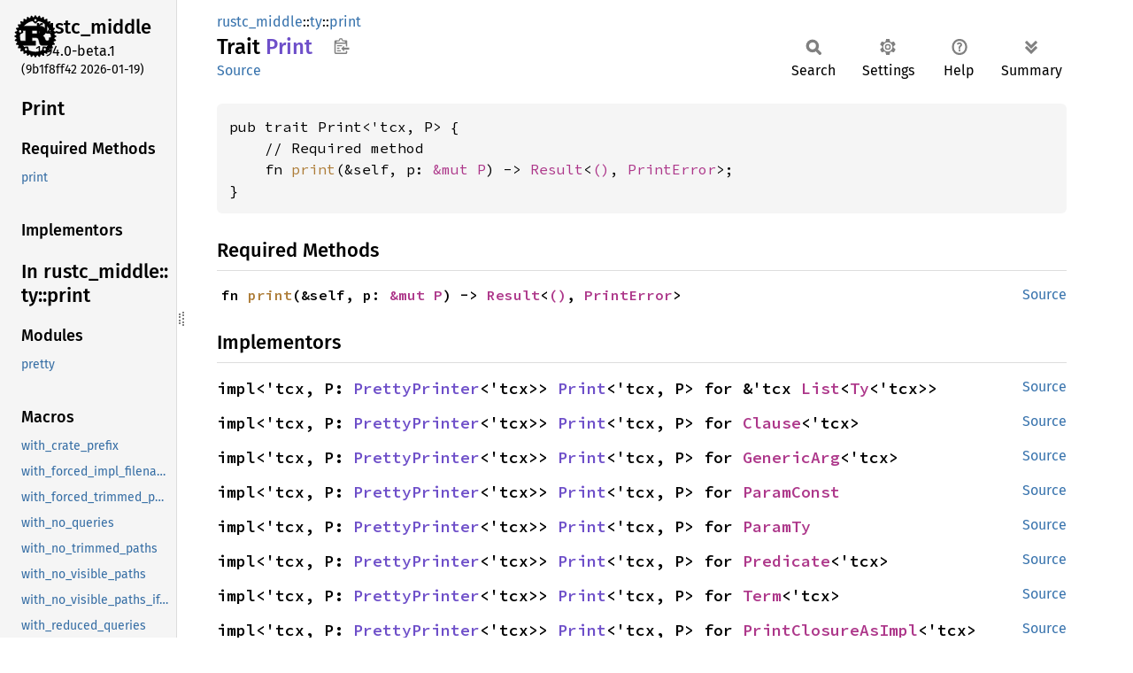

--- FILE ---
content_type: text/html
request_url: https://doc.rust-lang.org/beta/nightly-rustc/rustc_middle/ty/print/trait.Print.html
body_size: 3365
content:
<!DOCTYPE html><html lang="en"><head><meta charset="utf-8"><meta name="viewport" content="width=device-width, initial-scale=1.0"><meta name="generator" content="rustdoc"><meta name="description" content="API documentation for the Rust `Print` trait in crate `rustc_middle`."><title>Print in rustc_middle::ty::print - Rust</title><script>if(window.location.protocol!=="file:")document.head.insertAdjacentHTML("beforeend","SourceSerif4-Regular-6b053e98.ttf.woff2,FiraSans-Italic-81dc35de.woff2,FiraSans-Regular-0fe48ade.woff2,FiraSans-MediumItalic-ccf7e434.woff2,FiraSans-Medium-e1aa3f0a.woff2,SourceCodePro-Regular-8badfe75.ttf.woff2,SourceCodePro-Semibold-aa29a496.ttf.woff2".split(",").map(f=>`<link rel="preload" as="font" type="font/woff2"href="../../../static.files/${f}">`).join(""))</script><link rel="stylesheet" href="../../../static.files/normalize-9960930a.css"><link rel="stylesheet" href="../../../static.files/rustdoc-77263533.css"><meta name="rustdoc-vars" data-root-path="../../../" data-static-root-path="../../../static.files/" data-current-crate="rustc_middle" data-themes="" data-resource-suffix="" data-rustdoc-version="1.94.0-beta.1 (9b1f8ff42 2026-01-19)" data-channel="beta" data-search-js="search-9e2438ea.js" data-stringdex-js="stringdex-b897f86f.js" data-settings-js="settings-c38705f0.js" ><script src="../../../static.files/storage-e2aeef58.js"></script><script defer src="sidebar-items.js"></script><script defer src="../../../static.files/main-7bab91a1.js"></script><noscript><link rel="stylesheet" href="../../../static.files/noscript-ffcac47a.css"></noscript><link rel="alternate icon" type="image/png" href="../../../static.files/favicon-32x32-eab170b8.png"><link rel="icon" type="image/svg+xml" href="../../../static.files/favicon-044be391.svg"></head><body class="rustdoc trait"><!--[if lte IE 11]><div class="warning">This old browser is unsupported and will most likely display funky things.</div><![endif]--><rustdoc-topbar><h2><a href="#">Print</a></h2></rustdoc-topbar><nav class="sidebar"><div class="sidebar-crate"><a class="logo-container" href="../../../rustc_middle/index.html"><img class="rust-logo" src="../../../static.files/rust-logo-9a9549ea.svg" alt="logo"></a><h2><a href="../../../rustc_middle/index.html">rustc_<wbr>middle</a><span class="version">1.94.0-beta.1</span></h2></div><div class="version">(9b1f8ff42	2026-01-19)</div><div class="sidebar-elems"><section id="rustdoc-toc"><h2 class="location"><a href="#">Print</a></h2><h3><a href="#required-methods">Required Methods</a></h3><ul class="block"><li><a href="#tymethod.print" title="print">print</a></li></ul><h3><a href="#implementors">Implementors</a></h3></section><div id="rustdoc-modnav"><h2><a href="index.html">In rustc_<wbr>middle::<wbr>ty::<wbr>print</a></h2></div></div></nav><div class="sidebar-resizer" title="Drag to resize sidebar"></div><main><div class="width-limiter"><section id="main-content" class="content"><div class="main-heading"><div class="rustdoc-breadcrumbs"><a href="../../index.html">rustc_middle</a>::<wbr><a href="../index.html">ty</a>::<wbr><a href="index.html">print</a></div><h1>Trait <span class="trait">Print</span>&nbsp;<button id="copy-path" title="Copy item path to clipboard">Copy item path</button></h1><rustdoc-toolbar></rustdoc-toolbar><span class="sub-heading"><a class="src" href="../../../src/rustc_middle/ty/print/mod.rs.html#18-20">Source</a> </span></div><pre class="rust item-decl"><code>pub trait Print&lt;'tcx, P&gt; {
    // Required method
    fn <a href="#tymethod.print" class="fn">print</a>(&amp;self, p: <a class="primitive" href="https://doc.rust-lang.org/beta/std/primitive.reference.html">&amp;mut P</a>) -&gt; <a class="enum" href="https://doc.rust-lang.org/beta/core/result/enum.Result.html" title="enum core::result::Result">Result</a>&lt;<a class="primitive" href="https://doc.rust-lang.org/beta/std/primitive.unit.html">()</a>, <a class="type" href="type.PrintError.html" title="type rustc_middle::ty::print::PrintError">PrintError</a>&gt;;
}</code></pre><h2 id="required-methods" class="section-header">Required Methods<a href="#required-methods" class="anchor">§</a></h2><div class="methods"><section id="tymethod.print" class="method"><a class="src rightside" href="../../../src/rustc_middle/ty/print/mod.rs.html#19">Source</a><h4 class="code-header">fn <a href="#tymethod.print" class="fn">print</a>(&amp;self, p: <a class="primitive" href="https://doc.rust-lang.org/beta/std/primitive.reference.html">&amp;mut P</a>) -&gt; <a class="enum" href="https://doc.rust-lang.org/beta/core/result/enum.Result.html" title="enum core::result::Result">Result</a>&lt;<a class="primitive" href="https://doc.rust-lang.org/beta/std/primitive.unit.html">()</a>, <a class="type" href="type.PrintError.html" title="type rustc_middle::ty::print::PrintError">PrintError</a>&gt;</h4></section></div><h2 id="implementors" class="section-header">Implementors<a href="#implementors" class="anchor">§</a></h2><div id="implementors-list"><div class="negative-marker"></div><section id="impl-Print%3C'tcx,+P%3E-for-%26RawList%3C(),+Ty%3C'tcx%3E%3E" class="impl"><a class="src rightside" href="../../../src/rustc_middle/ty/print/pretty.rs.html#3290-3378">Source</a><a href="#impl-Print%3C'tcx,+P%3E-for-%26RawList%3C(),+Ty%3C'tcx%3E%3E" class="anchor">§</a><h3 class="code-header">impl&lt;'tcx, P: <a class="trait" href="trait.PrettyPrinter.html" title="trait rustc_middle::ty::print::PrettyPrinter">PrettyPrinter</a>&lt;'tcx&gt;&gt; <a class="trait" href="trait.Print.html" title="trait rustc_middle::ty::print::Print">Print</a>&lt;'tcx, P&gt; for &amp;'tcx <a class="type" href="../type.List.html" title="type rustc_middle::ty::List">List</a>&lt;<a class="struct" href="../struct.Ty.html" title="struct rustc_middle::ty::Ty">Ty</a>&lt;'tcx&gt;&gt;</h3></section><section id="impl-Print%3C'tcx,+P%3E-for-Clause%3C'tcx%3E" class="impl"><a class="src rightside" href="../../../src/rustc_middle/ty/print/pretty.rs.html#3290-3378">Source</a><a href="#impl-Print%3C'tcx,+P%3E-for-Clause%3C'tcx%3E" class="anchor">§</a><h3 class="code-header">impl&lt;'tcx, P: <a class="trait" href="trait.PrettyPrinter.html" title="trait rustc_middle::ty::print::PrettyPrinter">PrettyPrinter</a>&lt;'tcx&gt;&gt; <a class="trait" href="trait.Print.html" title="trait rustc_middle::ty::print::Print">Print</a>&lt;'tcx, P&gt; for <a class="struct" href="../struct.Clause.html" title="struct rustc_middle::ty::Clause">Clause</a>&lt;'tcx&gt;</h3></section><section id="impl-Print%3C'tcx,+P%3E-for-GenericArg%3C'tcx%3E" class="impl"><a class="src rightside" href="../../../src/rustc_middle/ty/print/pretty.rs.html#3290-3378">Source</a><a href="#impl-Print%3C'tcx,+P%3E-for-GenericArg%3C'tcx%3E" class="anchor">§</a><h3 class="code-header">impl&lt;'tcx, P: <a class="trait" href="trait.PrettyPrinter.html" title="trait rustc_middle::ty::print::PrettyPrinter">PrettyPrinter</a>&lt;'tcx&gt;&gt; <a class="trait" href="trait.Print.html" title="trait rustc_middle::ty::print::Print">Print</a>&lt;'tcx, P&gt; for <a class="struct" href="../struct.GenericArg.html" title="struct rustc_middle::ty::GenericArg">GenericArg</a>&lt;'tcx&gt;</h3></section><section id="impl-Print%3C'tcx,+P%3E-for-ParamConst" class="impl"><a class="src rightside" href="../../../src/rustc_middle/ty/print/pretty.rs.html#3290-3378">Source</a><a href="#impl-Print%3C'tcx,+P%3E-for-ParamConst" class="anchor">§</a><h3 class="code-header">impl&lt;'tcx, P: <a class="trait" href="trait.PrettyPrinter.html" title="trait rustc_middle::ty::print::PrettyPrinter">PrettyPrinter</a>&lt;'tcx&gt;&gt; <a class="trait" href="trait.Print.html" title="trait rustc_middle::ty::print::Print">Print</a>&lt;'tcx, P&gt; for <a class="struct" href="../struct.ParamConst.html" title="struct rustc_middle::ty::ParamConst">ParamConst</a></h3></section><section id="impl-Print%3C'tcx,+P%3E-for-ParamTy" class="impl"><a class="src rightside" href="../../../src/rustc_middle/ty/print/pretty.rs.html#3290-3378">Source</a><a href="#impl-Print%3C'tcx,+P%3E-for-ParamTy" class="anchor">§</a><h3 class="code-header">impl&lt;'tcx, P: <a class="trait" href="trait.PrettyPrinter.html" title="trait rustc_middle::ty::print::PrettyPrinter">PrettyPrinter</a>&lt;'tcx&gt;&gt; <a class="trait" href="trait.Print.html" title="trait rustc_middle::ty::print::Print">Print</a>&lt;'tcx, P&gt; for <a class="struct" href="../struct.ParamTy.html" title="struct rustc_middle::ty::ParamTy">ParamTy</a></h3></section><section id="impl-Print%3C'tcx,+P%3E-for-Predicate%3C'tcx%3E" class="impl"><a class="src rightside" href="../../../src/rustc_middle/ty/print/pretty.rs.html#3290-3378">Source</a><a href="#impl-Print%3C'tcx,+P%3E-for-Predicate%3C'tcx%3E" class="anchor">§</a><h3 class="code-header">impl&lt;'tcx, P: <a class="trait" href="trait.PrettyPrinter.html" title="trait rustc_middle::ty::print::PrettyPrinter">PrettyPrinter</a>&lt;'tcx&gt;&gt; <a class="trait" href="trait.Print.html" title="trait rustc_middle::ty::print::Print">Print</a>&lt;'tcx, P&gt; for <a class="struct" href="../struct.Predicate.html" title="struct rustc_middle::ty::Predicate">Predicate</a>&lt;'tcx&gt;</h3></section><section id="impl-Print%3C'tcx,+P%3E-for-Term%3C'tcx%3E" class="impl"><a class="src rightside" href="../../../src/rustc_middle/ty/print/pretty.rs.html#3290-3378">Source</a><a href="#impl-Print%3C'tcx,+P%3E-for-Term%3C'tcx%3E" class="anchor">§</a><h3 class="code-header">impl&lt;'tcx, P: <a class="trait" href="trait.PrettyPrinter.html" title="trait rustc_middle::ty::print::PrettyPrinter">PrettyPrinter</a>&lt;'tcx&gt;&gt; <a class="trait" href="trait.Print.html" title="trait rustc_middle::ty::print::Print">Print</a>&lt;'tcx, P&gt; for <a class="struct" href="../struct.Term.html" title="struct rustc_middle::ty::Term">Term</a>&lt;'tcx&gt;</h3></section><section id="impl-Print%3C'tcx,+P%3E-for-PrintClosureAsImpl%3C'tcx%3E" class="impl"><a class="src rightside" href="../../../src/rustc_middle/ty/print/pretty.rs.html#3290-3378">Source</a><a href="#impl-Print%3C'tcx,+P%3E-for-PrintClosureAsImpl%3C'tcx%3E" class="anchor">§</a><h3 class="code-header">impl&lt;'tcx, P: <a class="trait" href="trait.PrettyPrinter.html" title="trait rustc_middle::ty::print::PrettyPrinter">PrettyPrinter</a>&lt;'tcx&gt;&gt; <a class="trait" href="trait.Print.html" title="trait rustc_middle::ty::print::Print">Print</a>&lt;'tcx, P&gt; for <a class="struct" href="struct.PrintClosureAsImpl.html" title="struct rustc_middle::ty::print::PrintClosureAsImpl">PrintClosureAsImpl</a>&lt;'tcx&gt;</h3></section><section id="impl-Print%3C'tcx,+P%3E-for-TraitPredPrintModifiersAndPath%3C'tcx%3E" class="impl"><a class="src rightside" href="../../../src/rustc_middle/ty/print/pretty.rs.html#3290-3378">Source</a><a href="#impl-Print%3C'tcx,+P%3E-for-TraitPredPrintModifiersAndPath%3C'tcx%3E" class="anchor">§</a><h3 class="code-header">impl&lt;'tcx, P: <a class="trait" href="trait.PrettyPrinter.html" title="trait rustc_middle::ty::print::PrettyPrinter">PrettyPrinter</a>&lt;'tcx&gt;&gt; <a class="trait" href="trait.Print.html" title="trait rustc_middle::ty::print::Print">Print</a>&lt;'tcx, P&gt; for <a class="struct" href="struct.TraitPredPrintModifiersAndPath.html" title="struct rustc_middle::ty::print::TraitPredPrintModifiersAndPath">TraitPredPrintModifiersAndPath</a>&lt;'tcx&gt;</h3></section><section id="impl-Print%3C'tcx,+P%3E-for-TraitPredPrintWithBoundConstness%3C'tcx%3E" class="impl"><a class="src rightside" href="../../../src/rustc_middle/ty/print/pretty.rs.html#3290-3378">Source</a><a href="#impl-Print%3C'tcx,+P%3E-for-TraitPredPrintWithBoundConstness%3C'tcx%3E" class="anchor">§</a><h3 class="code-header">impl&lt;'tcx, P: <a class="trait" href="trait.PrettyPrinter.html" title="trait rustc_middle::ty::print::PrettyPrinter">PrettyPrinter</a>&lt;'tcx&gt;&gt; <a class="trait" href="trait.Print.html" title="trait rustc_middle::ty::print::Print">Print</a>&lt;'tcx, P&gt; for <a class="struct" href="struct.TraitPredPrintWithBoundConstness.html" title="struct rustc_middle::ty::print::TraitPredPrintWithBoundConstness">TraitPredPrintWithBoundConstness</a>&lt;'tcx&gt;</h3></section><section id="impl-Print%3C'tcx,+P%3E-for-TraitRefPrintOnlyTraitName%3C'tcx%3E" class="impl"><a class="src rightside" href="../../../src/rustc_middle/ty/print/pretty.rs.html#3290-3378">Source</a><a href="#impl-Print%3C'tcx,+P%3E-for-TraitRefPrintOnlyTraitName%3C'tcx%3E" class="anchor">§</a><h3 class="code-header">impl&lt;'tcx, P: <a class="trait" href="trait.PrettyPrinter.html" title="trait rustc_middle::ty::print::PrettyPrinter">PrettyPrinter</a>&lt;'tcx&gt;&gt; <a class="trait" href="trait.Print.html" title="trait rustc_middle::ty::print::Print">Print</a>&lt;'tcx, P&gt; for <a class="struct" href="struct.TraitRefPrintOnlyTraitName.html" title="struct rustc_middle::ty::print::TraitRefPrintOnlyTraitName">TraitRefPrintOnlyTraitName</a>&lt;'tcx&gt;</h3></section><section id="impl-Print%3C'tcx,+P%3E-for-TraitRefPrintOnlyTraitPath%3C'tcx%3E" class="impl"><a class="src rightside" href="../../../src/rustc_middle/ty/print/pretty.rs.html#3290-3378">Source</a><a href="#impl-Print%3C'tcx,+P%3E-for-TraitRefPrintOnlyTraitPath%3C'tcx%3E" class="anchor">§</a><h3 class="code-header">impl&lt;'tcx, P: <a class="trait" href="trait.PrettyPrinter.html" title="trait rustc_middle::ty::print::PrettyPrinter">PrettyPrinter</a>&lt;'tcx&gt;&gt; <a class="trait" href="trait.Print.html" title="trait rustc_middle::ty::print::Print">Print</a>&lt;'tcx, P&gt; for <a class="struct" href="struct.TraitRefPrintOnlyTraitPath.html" title="struct rustc_middle::ty::print::TraitRefPrintOnlyTraitPath">TraitRefPrintOnlyTraitPath</a>&lt;'tcx&gt;</h3></section><section id="impl-Print%3C'tcx,+P%3E-for-TraitRefPrintSugared%3C'tcx%3E" class="impl"><a class="src rightside" href="../../../src/rustc_middle/ty/print/pretty.rs.html#3290-3378">Source</a><a href="#impl-Print%3C'tcx,+P%3E-for-TraitRefPrintSugared%3C'tcx%3E" class="anchor">§</a><h3 class="code-header">impl&lt;'tcx, P: <a class="trait" href="trait.PrettyPrinter.html" title="trait rustc_middle::ty::print::PrettyPrinter">PrettyPrinter</a>&lt;'tcx&gt;&gt; <a class="trait" href="trait.Print.html" title="trait rustc_middle::ty::print::Print">Print</a>&lt;'tcx, P&gt; for <a class="struct" href="struct.TraitRefPrintSugared.html" title="struct rustc_middle::ty::print::TraitRefPrintSugared">TraitRefPrintSugared</a>&lt;'tcx&gt;</h3></section><section id="impl-Print%3C'tcx,+P%3E-for-AliasTerm%3CTyCtxt%3C'tcx%3E%3E" class="impl"><a class="src rightside" href="../../../src/rustc_middle/ty/print/pretty.rs.html#3101-3288">Source</a><a href="#impl-Print%3C'tcx,+P%3E-for-AliasTerm%3CTyCtxt%3C'tcx%3E%3E" class="anchor">§</a><h3 class="code-header">impl&lt;'tcx, P: <a class="trait" href="trait.PrettyPrinter.html" title="trait rustc_middle::ty::print::PrettyPrinter">PrettyPrinter</a>&lt;'tcx&gt;&gt; <a class="trait" href="trait.Print.html" title="trait rustc_middle::ty::print::Print">Print</a>&lt;'tcx, P&gt; for <a class="type" href="../type.AliasTerm.html" title="type rustc_middle::ty::AliasTerm">AliasTerm</a>&lt;'tcx&gt;</h3></section><section id="impl-Print%3C'tcx,+P%3E-for-AliasTy%3CTyCtxt%3C'tcx%3E%3E" class="impl"><a class="src rightside" href="../../../src/rustc_middle/ty/print/pretty.rs.html#3101-3288">Source</a><a href="#impl-Print%3C'tcx,+P%3E-for-AliasTy%3CTyCtxt%3C'tcx%3E%3E" class="anchor">§</a><h3 class="code-header">impl&lt;'tcx, P: <a class="trait" href="trait.PrettyPrinter.html" title="trait rustc_middle::ty::print::PrettyPrinter">PrettyPrinter</a>&lt;'tcx&gt;&gt; <a class="trait" href="trait.Print.html" title="trait rustc_middle::ty::print::Print">Print</a>&lt;'tcx, P&gt; for <a class="type" href="../type.AliasTy.html" title="type rustc_middle::ty::AliasTy">AliasTy</a>&lt;'tcx&gt;</h3></section><section id="impl-Print%3C'tcx,+P%3E-for-ClauseKind%3CTyCtxt%3C'tcx%3E%3E" class="impl"><a class="src rightside" href="../../../src/rustc_middle/ty/print/pretty.rs.html#3101-3288">Source</a><a href="#impl-Print%3C'tcx,+P%3E-for-ClauseKind%3CTyCtxt%3C'tcx%3E%3E" class="anchor">§</a><h3 class="code-header">impl&lt;'tcx, P: <a class="trait" href="trait.PrettyPrinter.html" title="trait rustc_middle::ty::print::PrettyPrinter">PrettyPrinter</a>&lt;'tcx&gt;&gt; <a class="trait" href="trait.Print.html" title="trait rustc_middle::ty::print::Print">Print</a>&lt;'tcx, P&gt; for <a class="type" href="../type.ClauseKind.html" title="type rustc_middle::ty::ClauseKind">ClauseKind</a>&lt;'tcx&gt;</h3></section><section id="impl-Print%3C'tcx,+P%3E-for-CoercePredicate%3CTyCtxt%3C'tcx%3E%3E" class="impl"><a class="src rightside" href="../../../src/rustc_middle/ty/print/pretty.rs.html#3101-3288">Source</a><a href="#impl-Print%3C'tcx,+P%3E-for-CoercePredicate%3CTyCtxt%3C'tcx%3E%3E" class="anchor">§</a><h3 class="code-header">impl&lt;'tcx, P: <a class="trait" href="trait.PrettyPrinter.html" title="trait rustc_middle::ty::print::PrettyPrinter">PrettyPrinter</a>&lt;'tcx&gt;&gt; <a class="trait" href="trait.Print.html" title="trait rustc_middle::ty::print::Print">Print</a>&lt;'tcx, P&gt; for <a class="type" href="../type.CoercePredicate.html" title="type rustc_middle::ty::CoercePredicate">CoercePredicate</a>&lt;'tcx&gt;</h3></section><section id="impl-Print%3C'tcx,+P%3E-for-ExistentialPredicate%3CTyCtxt%3C'tcx%3E%3E" class="impl"><a class="src rightside" href="../../../src/rustc_middle/ty/print/pretty.rs.html#3101-3288">Source</a><a href="#impl-Print%3C'tcx,+P%3E-for-ExistentialPredicate%3CTyCtxt%3C'tcx%3E%3E" class="anchor">§</a><h3 class="code-header">impl&lt;'tcx, P: <a class="trait" href="trait.PrettyPrinter.html" title="trait rustc_middle::ty::print::PrettyPrinter">PrettyPrinter</a>&lt;'tcx&gt;&gt; <a class="trait" href="trait.Print.html" title="trait rustc_middle::ty::print::Print">Print</a>&lt;'tcx, P&gt; for <a class="type" href="../type.ExistentialPredicate.html" title="type rustc_middle::ty::ExistentialPredicate">ExistentialPredicate</a>&lt;'tcx&gt;</h3></section><section id="impl-Print%3C'tcx,+P%3E-for-ExistentialProjection%3CTyCtxt%3C'tcx%3E%3E" class="impl"><a class="src rightside" href="../../../src/rustc_middle/ty/print/pretty.rs.html#3101-3288">Source</a><a href="#impl-Print%3C'tcx,+P%3E-for-ExistentialProjection%3CTyCtxt%3C'tcx%3E%3E" class="anchor">§</a><h3 class="code-header">impl&lt;'tcx, P: <a class="trait" href="trait.PrettyPrinter.html" title="trait rustc_middle::ty::print::PrettyPrinter">PrettyPrinter</a>&lt;'tcx&gt;&gt; <a class="trait" href="trait.Print.html" title="trait rustc_middle::ty::print::Print">Print</a>&lt;'tcx, P&gt; for <a class="type" href="../type.ExistentialProjection.html" title="type rustc_middle::ty::ExistentialProjection">ExistentialProjection</a>&lt;'tcx&gt;</h3></section><section id="impl-Print%3C'tcx,+P%3E-for-ExistentialTraitRef%3CTyCtxt%3C'tcx%3E%3E" class="impl"><a class="src rightside" href="../../../src/rustc_middle/ty/print/pretty.rs.html#3101-3288">Source</a><a href="#impl-Print%3C'tcx,+P%3E-for-ExistentialTraitRef%3CTyCtxt%3C'tcx%3E%3E" class="anchor">§</a><h3 class="code-header">impl&lt;'tcx, P: <a class="trait" href="trait.PrettyPrinter.html" title="trait rustc_middle::ty::print::PrettyPrinter">PrettyPrinter</a>&lt;'tcx&gt;&gt; <a class="trait" href="trait.Print.html" title="trait rustc_middle::ty::print::Print">Print</a>&lt;'tcx, P&gt; for <a class="type" href="../type.ExistentialTraitRef.html" title="type rustc_middle::ty::ExistentialTraitRef">ExistentialTraitRef</a>&lt;'tcx&gt;</h3></section><section id="impl-Print%3C'tcx,+P%3E-for-FnSig%3CTyCtxt%3C'tcx%3E%3E" class="impl"><a class="src rightside" href="../../../src/rustc_middle/ty/print/pretty.rs.html#3101-3288">Source</a><a href="#impl-Print%3C'tcx,+P%3E-for-FnSig%3CTyCtxt%3C'tcx%3E%3E" class="anchor">§</a><h3 class="code-header">impl&lt;'tcx, P: <a class="trait" href="trait.PrettyPrinter.html" title="trait rustc_middle::ty::print::PrettyPrinter">PrettyPrinter</a>&lt;'tcx&gt;&gt; <a class="trait" href="trait.Print.html" title="trait rustc_middle::ty::print::Print">Print</a>&lt;'tcx, P&gt; for <a class="type" href="../type.FnSig.html" title="type rustc_middle::ty::FnSig">FnSig</a>&lt;'tcx&gt;</h3></section><section id="impl-Print%3C'tcx,+P%3E-for-HostEffectPredicate%3CTyCtxt%3C'tcx%3E%3E" class="impl"><a class="src rightside" href="../../../src/rustc_middle/ty/print/pretty.rs.html#3101-3288">Source</a><a href="#impl-Print%3C'tcx,+P%3E-for-HostEffectPredicate%3CTyCtxt%3C'tcx%3E%3E" class="anchor">§</a><h3 class="code-header">impl&lt;'tcx, P: <a class="trait" href="trait.PrettyPrinter.html" title="trait rustc_middle::ty::print::PrettyPrinter">PrettyPrinter</a>&lt;'tcx&gt;&gt; <a class="trait" href="trait.Print.html" title="trait rustc_middle::ty::print::Print">Print</a>&lt;'tcx, P&gt; for <a class="type" href="../type.HostEffectPredicate.html" title="type rustc_middle::ty::HostEffectPredicate">HostEffectPredicate</a>&lt;'tcx&gt;</h3></section><section id="impl-Print%3C'tcx,+P%3E-for-NormalizesTo%3CTyCtxt%3C'tcx%3E%3E" class="impl"><a class="src rightside" href="../../../src/rustc_middle/ty/print/pretty.rs.html#3101-3288">Source</a><a href="#impl-Print%3C'tcx,+P%3E-for-NormalizesTo%3CTyCtxt%3C'tcx%3E%3E" class="anchor">§</a><h3 class="code-header">impl&lt;'tcx, P: <a class="trait" href="trait.PrettyPrinter.html" title="trait rustc_middle::ty::print::PrettyPrinter">PrettyPrinter</a>&lt;'tcx&gt;&gt; <a class="trait" href="trait.Print.html" title="trait rustc_middle::ty::print::Print">Print</a>&lt;'tcx, P&gt; for <a class="type" href="../type.NormalizesTo.html" title="type rustc_middle::ty::NormalizesTo">NormalizesTo</a>&lt;'tcx&gt;</h3></section><section id="impl-Print%3C'tcx,+P%3E-for-Placeholder%3CTyCtxt%3C'tcx%3E,+BoundTy%3E" class="impl"><a class="src rightside" href="../../../src/rustc_middle/ty/print/pretty.rs.html#3101-3288">Source</a><a href="#impl-Print%3C'tcx,+P%3E-for-Placeholder%3CTyCtxt%3C'tcx%3E,+BoundTy%3E" class="anchor">§</a><h3 class="code-header">impl&lt;'tcx, P: <a class="trait" href="trait.PrettyPrinter.html" title="trait rustc_middle::ty::print::PrettyPrinter">PrettyPrinter</a>&lt;'tcx&gt;&gt; <a class="trait" href="trait.Print.html" title="trait rustc_middle::ty::print::Print">Print</a>&lt;'tcx, P&gt; for <a class="type" href="../type.PlaceholderType.html" title="type rustc_middle::ty::PlaceholderType">PlaceholderType</a>&lt;'tcx&gt;</h3></section><section id="impl-Print%3C'tcx,+P%3E-for-PredicateKind%3CTyCtxt%3C'tcx%3E%3E" class="impl"><a class="src rightside" href="../../../src/rustc_middle/ty/print/pretty.rs.html#3101-3288">Source</a><a href="#impl-Print%3C'tcx,+P%3E-for-PredicateKind%3CTyCtxt%3C'tcx%3E%3E" class="anchor">§</a><h3 class="code-header">impl&lt;'tcx, P: <a class="trait" href="trait.PrettyPrinter.html" title="trait rustc_middle::ty::print::PrettyPrinter">PrettyPrinter</a>&lt;'tcx&gt;&gt; <a class="trait" href="trait.Print.html" title="trait rustc_middle::ty::print::Print">Print</a>&lt;'tcx, P&gt; for <a class="type" href="../type.PredicateKind.html" title="type rustc_middle::ty::PredicateKind">PredicateKind</a>&lt;'tcx&gt;</h3></section><section id="impl-Print%3C'tcx,+P%3E-for-ProjectionPredicate%3CTyCtxt%3C'tcx%3E%3E" class="impl"><a class="src rightside" href="../../../src/rustc_middle/ty/print/pretty.rs.html#3101-3288">Source</a><a href="#impl-Print%3C'tcx,+P%3E-for-ProjectionPredicate%3CTyCtxt%3C'tcx%3E%3E" class="anchor">§</a><h3 class="code-header">impl&lt;'tcx, P: <a class="trait" href="trait.PrettyPrinter.html" title="trait rustc_middle::ty::print::PrettyPrinter">PrettyPrinter</a>&lt;'tcx&gt;&gt; <a class="trait" href="trait.Print.html" title="trait rustc_middle::ty::print::Print">Print</a>&lt;'tcx, P&gt; for <a class="type" href="../type.ProjectionPredicate.html" title="type rustc_middle::ty::ProjectionPredicate">ProjectionPredicate</a>&lt;'tcx&gt;</h3></section><section id="impl-Print%3C'tcx,+P%3E-for-SubtypePredicate%3CTyCtxt%3C'tcx%3E%3E" class="impl"><a class="src rightside" href="../../../src/rustc_middle/ty/print/pretty.rs.html#3101-3288">Source</a><a href="#impl-Print%3C'tcx,+P%3E-for-SubtypePredicate%3CTyCtxt%3C'tcx%3E%3E" class="anchor">§</a><h3 class="code-header">impl&lt;'tcx, P: <a class="trait" href="trait.PrettyPrinter.html" title="trait rustc_middle::ty::print::PrettyPrinter">PrettyPrinter</a>&lt;'tcx&gt;&gt; <a class="trait" href="trait.Print.html" title="trait rustc_middle::ty::print::Print">Print</a>&lt;'tcx, P&gt; for <a class="type" href="../type.SubtypePredicate.html" title="type rustc_middle::ty::SubtypePredicate">SubtypePredicate</a>&lt;'tcx&gt;</h3></section><section id="impl-Print%3C'tcx,+P%3E-for-TraitPredicate%3CTyCtxt%3C'tcx%3E%3E" class="impl"><a class="src rightside" href="../../../src/rustc_middle/ty/print/pretty.rs.html#3101-3288">Source</a><a href="#impl-Print%3C'tcx,+P%3E-for-TraitPredicate%3CTyCtxt%3C'tcx%3E%3E" class="anchor">§</a><h3 class="code-header">impl&lt;'tcx, P: <a class="trait" href="trait.PrettyPrinter.html" title="trait rustc_middle::ty::print::PrettyPrinter">PrettyPrinter</a>&lt;'tcx&gt;&gt; <a class="trait" href="trait.Print.html" title="trait rustc_middle::ty::print::Print">Print</a>&lt;'tcx, P&gt; for <a class="type" href="../type.TraitPredicate.html" title="type rustc_middle::ty::TraitPredicate">TraitPredicate</a>&lt;'tcx&gt;</h3></section><section id="impl-Print%3C'tcx,+P%3E-for-TraitRef%3CTyCtxt%3C'tcx%3E%3E" class="impl"><a class="src rightside" href="../../../src/rustc_middle/ty/print/pretty.rs.html#3101-3288">Source</a><a href="#impl-Print%3C'tcx,+P%3E-for-TraitRef%3CTyCtxt%3C'tcx%3E%3E" class="anchor">§</a><h3 class="code-header">impl&lt;'tcx, P: <a class="trait" href="trait.PrettyPrinter.html" title="trait rustc_middle::ty::print::PrettyPrinter">PrettyPrinter</a>&lt;'tcx&gt;&gt; <a class="trait" href="trait.Print.html" title="trait rustc_middle::ty::print::Print">Print</a>&lt;'tcx, P&gt; for <a class="type" href="../type.TraitRef.html" title="type rustc_middle::ty::TraitRef">TraitRef</a>&lt;'tcx&gt;</h3></section><section id="impl-Print%3C'tcx,+P%3E-for-TypeAndMut%3CTyCtxt%3C'tcx%3E%3E" class="impl"><a class="src rightside" href="../../../src/rustc_middle/ty/print/pretty.rs.html#3101-3288">Source</a><a href="#impl-Print%3C'tcx,+P%3E-for-TypeAndMut%3CTyCtxt%3C'tcx%3E%3E" class="anchor">§</a><h3 class="code-header">impl&lt;'tcx, P: <a class="trait" href="trait.PrettyPrinter.html" title="trait rustc_middle::ty::print::PrettyPrinter">PrettyPrinter</a>&lt;'tcx&gt;&gt; <a class="trait" href="trait.Print.html" title="trait rustc_middle::ty::print::Print">Print</a>&lt;'tcx, P&gt; for <a class="type" href="../type.TypeAndMut.html" title="type rustc_middle::ty::TypeAndMut">TypeAndMut</a>&lt;'tcx&gt;</h3></section><section id="impl-Print%3C'tcx,+P%3E-for-Instance%3C'tcx%3E" class="impl"><a class="src rightside" href="../../../src/rustc_middle/ty/print/mod.rs.html#350-385">Source</a><a href="#impl-Print%3C'tcx,+P%3E-for-Instance%3C'tcx%3E" class="anchor">§</a><h3 class="code-header">impl&lt;'tcx, P: <a class="trait" href="trait.Printer.html" title="trait rustc_middle::ty::print::Printer">Printer</a>&lt;'tcx&gt; + <a class="trait" href="https://doc.rust-lang.org/beta/core/fmt/trait.Write.html" title="trait core::fmt::Write">Write</a>&gt; <a class="trait" href="trait.Print.html" title="trait rustc_middle::ty::print::Print">Print</a>&lt;'tcx, P&gt; for <a class="struct" href="../struct.Instance.html" title="struct rustc_middle::ty::Instance">Instance</a>&lt;'tcx&gt;</h3></section><section id="impl-Print%3C'tcx,+P%3E-for-%26RawList%3C(),+Binder%3CTyCtxt%3C'tcx%3E,+ExistentialPredicate%3CTyCtxt%3C'tcx%3E%3E%3E%3E" class="impl"><a class="src rightside" href="../../../src/rustc_middle/ty/print/mod.rs.html#387-391">Source</a><a href="#impl-Print%3C'tcx,+P%3E-for-%26RawList%3C(),+Binder%3CTyCtxt%3C'tcx%3E,+ExistentialPredicate%3CTyCtxt%3C'tcx%3E%3E%3E%3E" class="anchor">§</a><h3 class="code-header">impl&lt;'tcx, P: <a class="trait" href="trait.Printer.html" title="trait rustc_middle::ty::print::Printer">Printer</a>&lt;'tcx&gt;&gt; <a class="trait" href="trait.Print.html" title="trait rustc_middle::ty::print::Print">Print</a>&lt;'tcx, P&gt; for &amp;'tcx <a class="type" href="../type.List.html" title="type rustc_middle::ty::List">List</a>&lt;<a class="type" href="../type.PolyExistentialPredicate.html" title="type rustc_middle::ty::PolyExistentialPredicate">PolyExistentialPredicate</a>&lt;'tcx&gt;&gt;</h3></section><section id="impl-Print%3C'tcx,+P%3E-for-Const%3C'tcx%3E" class="impl"><a class="src rightside" href="../../../src/rustc_middle/ty/print/mod.rs.html#393-397">Source</a><a href="#impl-Print%3C'tcx,+P%3E-for-Const%3C'tcx%3E" class="anchor">§</a><h3 class="code-header">impl&lt;'tcx, P: <a class="trait" href="trait.Printer.html" title="trait rustc_middle::ty::print::Printer">Printer</a>&lt;'tcx&gt;&gt; <a class="trait" href="trait.Print.html" title="trait rustc_middle::ty::print::Print">Print</a>&lt;'tcx, P&gt; for <a class="struct" href="../struct.Const.html" title="struct rustc_middle::ty::Const">Const</a>&lt;'tcx&gt;</h3></section><section id="impl-Print%3C'tcx,+P%3E-for-Region%3C'tcx%3E" class="impl"><a class="src rightside" href="../../../src/rustc_middle/ty/print/mod.rs.html#338-342">Source</a><a href="#impl-Print%3C'tcx,+P%3E-for-Region%3C'tcx%3E" class="anchor">§</a><h3 class="code-header">impl&lt;'tcx, P: <a class="trait" href="trait.Printer.html" title="trait rustc_middle::ty::print::Printer">Printer</a>&lt;'tcx&gt;&gt; <a class="trait" href="trait.Print.html" title="trait rustc_middle::ty::print::Print">Print</a>&lt;'tcx, P&gt; for <a class="struct" href="../struct.Region.html" title="struct rustc_middle::ty::Region">Region</a>&lt;'tcx&gt;</h3></section><section id="impl-Print%3C'tcx,+P%3E-for-Ty%3C'tcx%3E" class="impl"><a class="src rightside" href="../../../src/rustc_middle/ty/print/mod.rs.html#344-348">Source</a><a href="#impl-Print%3C'tcx,+P%3E-for-Ty%3C'tcx%3E" class="anchor">§</a><h3 class="code-header">impl&lt;'tcx, P: <a class="trait" href="trait.Printer.html" title="trait rustc_middle::ty::print::Printer">Printer</a>&lt;'tcx&gt;&gt; <a class="trait" href="trait.Print.html" title="trait rustc_middle::ty::print::Print">Print</a>&lt;'tcx, P&gt; for <a class="struct" href="../struct.Ty.html" title="struct rustc_middle::ty::Ty">Ty</a>&lt;'tcx&gt;</h3></section><section id="impl-Print%3C'tcx,+P%3E-for-Binder%3CTyCtxt%3C'tcx%3E,+T%3E" class="impl"><a class="src rightside" href="../../../src/rustc_middle/ty/print/pretty.rs.html#2909-2916">Source</a><a href="#impl-Print%3C'tcx,+P%3E-for-Binder%3CTyCtxt%3C'tcx%3E,+T%3E" class="anchor">§</a><h3 class="code-header">impl&lt;'tcx, T, P: <a class="trait" href="trait.PrettyPrinter.html" title="trait rustc_middle::ty::print::PrettyPrinter">PrettyPrinter</a>&lt;'tcx&gt;&gt; <a class="trait" href="trait.Print.html" title="trait rustc_middle::ty::print::Print">Print</a>&lt;'tcx, P&gt; for <a class="type" href="../type.Binder.html" title="type rustc_middle::ty::Binder">Binder</a>&lt;'tcx, T&gt;<div class="where">where
    T: <a class="trait" href="trait.Print.html" title="trait rustc_middle::ty::print::Print">Print</a>&lt;'tcx, P&gt; + <a class="trait" href="../trait.TypeFoldable.html" title="trait rustc_middle::ty::TypeFoldable">TypeFoldable</a>&lt;<a class="struct" href="../struct.TyCtxt.html" title="struct rustc_middle::ty::TyCtxt">TyCtxt</a>&lt;'tcx&gt;&gt;,</div></h3></section><section id="impl-Print%3C'tcx,+P%3E-for-OutlivesPredicate%3CTyCtxt%3C'tcx%3E,+T%3E" class="impl"><a class="src rightside" href="../../../src/rustc_middle/ty/print/pretty.rs.html#2918-2928">Source</a><a href="#impl-Print%3C'tcx,+P%3E-for-OutlivesPredicate%3CTyCtxt%3C'tcx%3E,+T%3E" class="anchor">§</a><h3 class="code-header">impl&lt;'tcx, T, P: <a class="trait" href="trait.PrettyPrinter.html" title="trait rustc_middle::ty::print::PrettyPrinter">PrettyPrinter</a>&lt;'tcx&gt;&gt; <a class="trait" href="trait.Print.html" title="trait rustc_middle::ty::print::Print">Print</a>&lt;'tcx, P&gt; for <a class="type" href="../type.OutlivesPredicate.html" title="type rustc_middle::ty::OutlivesPredicate">OutlivesPredicate</a>&lt;'tcx, T&gt;<div class="where">where
    T: <a class="trait" href="trait.Print.html" title="trait rustc_middle::ty::print::Print">Print</a>&lt;'tcx, P&gt;,</div></h3></section></div><script src="../../../trait.impl/rustc_middle/ty/print/trait.Print.js" async></script></section></div></main></body></html>

--- FILE ---
content_type: text/javascript
request_url: https://doc.rust-lang.org/beta/nightly-rustc/trait.impl/rustc_middle/ty/print/trait.Print.js
body_size: 144
content:
(function() {
    const implementors = Object.fromEntries([["rustc_middle",[]]]);
    if (window.register_implementors) {
        window.register_implementors(implementors);
    } else {
        window.pending_implementors = implementors;
    }
})()
//{"start":59,"fragment_lengths":[19]}

--- FILE ---
content_type: text/javascript
request_url: https://doc.rust-lang.org/beta/nightly-rustc/rustc_middle/ty/print/sidebar-items.js
body_size: 376
content:
window.SIDEBAR_ITEMS = {"enum":["RtnMode","WrapBinderMode"],"fn":["characteristic_def_id_of_type","characteristic_def_id_of_type_cached","provide","trimmed_def_paths","with_crate_prefix","with_forced_impl_filename_line","with_forced_trimmed_paths","with_no_trimmed_paths","with_no_visible_paths","with_no_visible_paths_if_doc_hidden","with_reduced_queries","with_resolve_crate_name"],"macro":["with_crate_prefix","with_forced_impl_filename_line","with_forced_trimmed_paths","with_no_queries","with_no_trimmed_paths","with_no_visible_paths","with_no_visible_paths_if_doc_hidden","with_reduced_queries","with_resolve_crate_name","with_types_for_signature","with_types_for_suggestion"],"mod":["pretty"],"struct":["CrateNamePrefixGuard","CratePrefixGuard","FmtPrinter","FmtPrinterData","ForceTrimmedGuard","ForcedImplGuard","NoTrimmedGuard","NoVisibleGuard","NoVisibleIfDocHiddenGuard","OpaqueFnEntry","PrintClosureAsImpl","ReducedQueriesGuard","RegionHighlightMode","RtnModeHelper","TraitPredPrintModifiersAndPath","TraitPredPrintWithBoundConstness","TraitRefPrintOnlyTraitName","TraitRefPrintOnlyTraitPath","TraitRefPrintSugared"],"trait":["PrettyPrinter","Print","PrintPolyTraitPredicateExt","PrintPolyTraitRefExt","PrintTraitPredicateExt","PrintTraitRefExt","Printer"],"type":["PrintError"]};